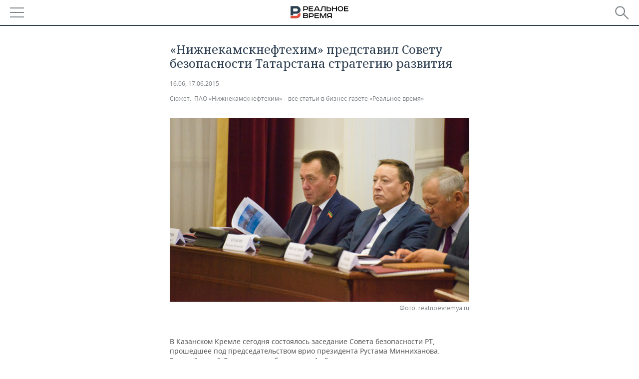

--- FILE ---
content_type: application/javascript
request_url: https://smi2.ru/counter/settings?payload=CMDnAhju-aizvjM6JGQ0ZGIxOTdjLWJiNWEtNDA4Mi1hY2JmLTI3YTdjY2FiZGI0Yg&cb=_callbacks____0mkpmuffb
body_size: 1515
content:
_callbacks____0mkpmuffb("[base64]");